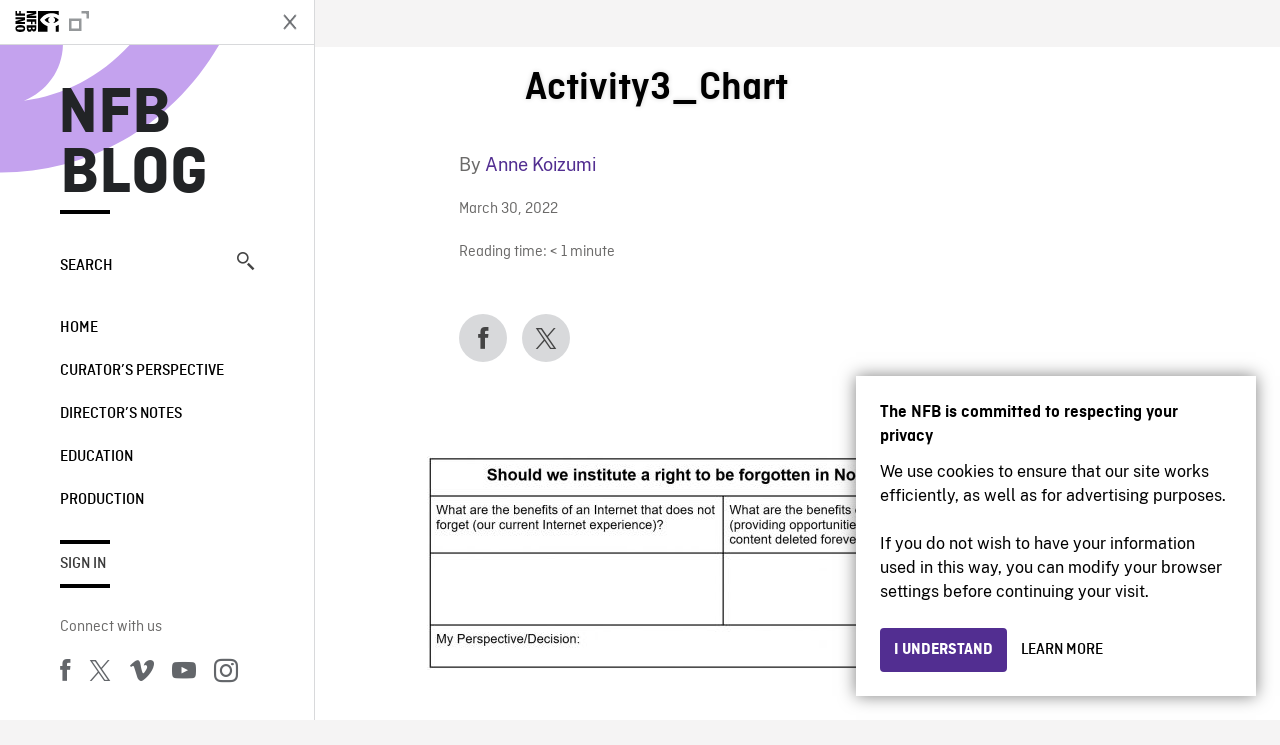

--- FILE ---
content_type: image/svg+xml
request_url: https://blog.nfb.ca/wp-content/themes/nfb-wp-theme/dist/images/d2a0c70c28b29d579276b21d727a4cf7.svg
body_size: 2971
content:
<svg width="60" height="15" viewBox="0 0 60 15" fill="none" xmlns="http://www.w3.org/2000/svg"><g fill="#000"><path d="M11.983 5.224L11.688.597c0-.099-.197-.099-.197 0 0 .984-1.772.197-2.363 0C3.712-.585.069 3.747.069 7.292c0 4.628 3.053 7.188 7.09 7.188 3.15 0 4.726-1.97 5.218-4.234.098-.295-.197-.197-.295 0-.985 3.052-3.348 3.84-4.53 3.84-2.56 0-4.923-2.068-5.021-6.794-.099-6.006 6.695-9.846 9.255-2.166 0 .098.197.197.197.098z"/><path d="M14.15 5.914c1.378-.591 5.218-.394 5.218 1.28v5.317c0 1.477 1.477 1.969 1.87.984.1-.098.395 0 .198.197-.296.985-2.757 1.182-3.643-.197-4.825 3.545-7.976-3.446-2.166-3.544 1.772-.296 1.969-1.28 1.969-2.068 0-1.772-.985-1.97-1.477-1.97-.591 0-1.083.198-1.477 1.084-.492 1.969-3.25.295-.492-1.083zm1.28 8.172c1.181.197 2.166-.886 2.166-1.97v-2.46c-4.923 1.772-3.348 4.332-2.166 4.43z"/><path d="M23.995 5.717l-2.363.295c-.098 0-.098.099.099.197.492 0 .886.394.886 1.083v5.514c0 .69-.886 1.28-1.083 1.28-.394.197.197.098.197.098h3.84c.098 0 .492 0 0-.196-.591-.197-1.182-.69-1.182-1.28V8.67c0-1.773 1.182-2.659 2.265-2.659 1.181 0 2.166.296 2.166 2.659v4.135c0 .59-.788 1.182-1.182 1.28-.295.098-.394.197-.098.197h4.037c.197 0 .295-.098.098-.098-.984-.394-1.083-1.084-1.083-1.379V7.981c0-2.757-2.658-2.363-3.643-2.363-1.181 0-2.461.788-2.56 1.083 0-.886-.197-.984-.394-.984zm23.533 7.975c-.394.69-1.378.886-2.658.886-2.363 0-4.234-1.772-4.234-4.233 0-2.167 1.181-4.628 4.332-4.628 2.855 0 2.757 1.87 2.757.295V3.157c0-1.477-.59-1.871-.985-1.97-.689-.196-1.477-.295-.098-.295l2.461-.098c-.197 0 .197 0 .197.295v10.83c0 .789.296 1.872 1.477 2.265.099 0 .197.099.099.099l-2.659.295c-.394.099-.492-.098-.689-.886zm-2.363.394c1.477 0 2.462-.59 2.462-3.938 0-3.25-.985-4.037-2.462-4.037-1.477 0-2.658 1.87-2.658 4.037 0 2.166 1.181 3.938 2.658 3.938z"/><path d="M33.546 5.914c1.379-.591 5.218-.394 5.218 1.28v5.317c0 1.477 1.477 1.969 1.871.984.099-.098.394 0 .197.197-.295.985-2.757 1.182-3.643-.197-4.825 3.545-7.975-3.446-2.166-3.544 1.772-.296 1.97-1.28 1.97-2.068 0-1.772-.985-1.97-1.478-1.97-.59 0-1.083.198-1.477 1.084-.492 1.87-3.347.197-.492-1.083zm1.28 8.172c1.182.197 2.166-.886 2.166-1.97v-2.46c-4.923 1.772-3.446 4.332-2.166 4.43zm17.822-8.172c1.378-.591 5.218-.394 5.218 1.28v5.317c0 1.477 1.477 1.969 1.87.984.1-.098.395 0 .198.197-.296.985-2.757 1.182-3.643-.197-4.825 3.545-7.976-3.446-2.166-3.544 1.772-.296 1.969-1.28 1.969-2.068 0-1.772-.985-1.97-1.477-1.97-.59 0-1.083.198-1.477 1.084-.59 1.969-3.348.295-.492-1.083zm1.181 8.172c1.182.197 2.166-.886 2.166-1.97v-2.46c-4.923 1.87-3.347 4.332-2.166 4.43zM50.481.892h1.969v4.135h-1.969zm6.499 0h1.969v4.135H56.98zm-2.56.788l.296-.59.295.59c0 .098.098.098.098 0l.197-.099-.098.788c0 .197.098.197.197.099l.394-.394v.295c0 .099.098.099.098 0l.394-.098-.098.492v.098l.098.099-.788.59c-.098.1-.098.1 0 .198l.099.196-.69-.098h-.196v.788h-.197v-.788c0-.098-.099-.098-.197 0l-.69.099.099-.197V3.55l-.788-.591.296-.099v-.098l-.099-.492.394.098c.099 0 .099 0 .197-.098l.099-.197.393.394c.099.098.197 0 .099-.099l-.197-.886.295.197c0 .098 0 .098 0 0z"/></g></svg>